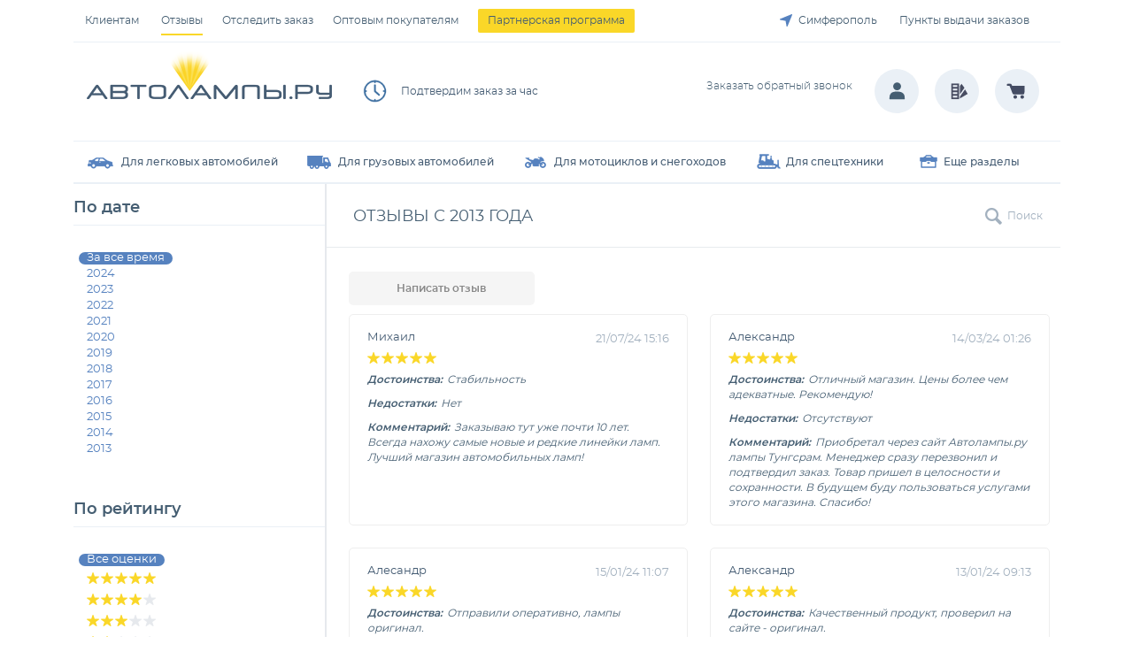

--- FILE ---
content_type: text/html; charset=windows-1251
request_url: http://simferopol.avtolampi.ru/otzyvy
body_size: 9524
content:
<!DOCTYPE html>
<html>
<head>
<meta name="description" content="Отзывы о интернет-магазине АвтоЛампы. ру в России и в Симферополе"><meta http-equiv=Content-Type content="text/html; charset=windows-1251">
<title>Отзывы о магазине — АвтоЛампы ру</title>




<link rel="icon" href="/favicon.png" type="image/png">
<link rel="shortcut icon" href="/favicon.png" type="image/png">


<script>var is_mobile = 0;</script>
<script>
    (function( w ){
        "use strict";
        if( !w.loadCSS ){
            w.loadCSS = function(){};
        }
        var rp = loadCSS.relpreload = {};
        rp.support = (function(){
            var ret;
            try {
                ret = w.document.createElement( "link" ).relList.supports( "preload" );
            } catch (e) {
                ret = false;
            }
            return function(){
                return ret;
            };
        })();

        rp.bindMediaToggle = function( link ) {
            var finalMedia = link.media || "all";

            function enableStylesheet(){
                link.media = finalMedia;
            }

            if( link.addEventListener ){
                link.addEventListener( "load", enableStylesheet );
            } else if( link.attachEvent ){
                link.attachEvent( "onload", enableStylesheet );
            }

            setTimeout(function(){
                link.rel = "stylesheet";
                link.media = "only x";
            });

            setTimeout( enableStylesheet, 3000 );
        };

        rp.poly = function(){
            if( rp.support() ){
                return;
            }
            var links = w.document.getElementsByTagName( "link" );
            for( var i = 0; i < links.length; i++ ){
                var link = links[ i ];
                if( link.rel === "preload" && link.getAttribute( "as" ) === "style" && !link.getAttribute( "data-loadcss" ) ){
                    link.setAttribute( "data-loadcss", true );
                    rp.bindMediaToggle( link );
                }
            }
        };

        if( !rp.support() ){
            rp.poly();

            var run = w.setInterval( rp.poly, 500 );
            if( w.addEventListener ){
                w.addEventListener( "load", function(){
                    rp.poly();
                    w.clearInterval( run );
                } );
            } else if( w.attachEvent ){
                w.attachEvent( "onload", function(){
                    rp.poly();
                    w.clearInterval( run );
                } );
            }
        }

        if( typeof exports !== "undefined" ){
            exports.loadCSS = loadCSS;
        }
        else {
            w.loadCSS = loadCSS;
        }
    }( typeof global !== "undefined" ? global : this ) );


    window.ready_script = {};

    function scriptReady(script_name, callback) {
        if(window.ready_script[script_name]) {
            callback();
        } else {
            setTimeout(function() { scriptReady(script_name, callback) }, 50);
        }
    }

</script>

<script defer type="text/javascript" src="/templates/scripts/3cde029707502fdce1860735546480c8.js?t=1768274828"></script>
           <link href="/templates/css/e24ad0d721320aca55916713d3c2d0ff.css?t=1768274828" type="text/css" rel="stylesheet">
                        
        <meta name='yandex-verification' content='5e28f083d6f82204' />
    <script>
        window.dataLayer = window.dataLayer || [];
    </script>


    

        <!-- Yandex.Metrika counter -->
        <script type="text/javascript" >
            (function(m,e,t,r,i,k,a){m[i]=m[i]||function(){(m[i].a=m[i].a||[]).push(arguments)};
            m[i].l=1*new Date();
            for (var j = 0; j < document.scripts.length; j++) {if (document.scripts[j].src === r) { return; }}
            k=e.createElement(t),a=e.getElementsByTagName(t)[0],k.async=1,k.src=r,a.parentNode.insertBefore(k,a)})
            (window, document, "script", "https://mc.yandex.ru/metrika/tag.js", "ym");


            ym(46221909, "init", {
                clickmap:true,
                trackLinks:true,
                accurateTrackBounce:true,
                webvisor:true,
                ecommerce:"dataLayer"
            });
        </script>
        <noscript><div>
                <img src="https://mc.yandex.ru/watch/46221909" style="position:absolute; left:-9999px;" alt="" />
            </div></noscript>
        <!-- /Yandex.Metrika counter -->


</head>
<body>


<div class="popup-place"></div>



<div class="bg-menu resizeheight place-fix">
    <div class="menu fix">
        <div class="left"><span class="place-sub-menu">
			<span class="a " href="#">Клиентам</span>
			<div class="sub-menu">
				<ul><li><a class="" href="/istoriya"><span>•</span>История</a></li><li><a class="" href="/filialy"><span>•</span>Филиалы</a></li><li><a class="" href="/oplata-i-dostavka"><span>•</span>Оплата и доставка</a></li><li><a class="" href="/garantiya-i-vozvrat"><span>•</span>Гарантия и возврат</a></li></ul>
				<span class="corner"></span>
			</div>
		</span>
		<a class="sel" href="/otzyvy">Отзывы</a><a class="" href="/tracking">Отследить заказ</a><a class="" href="/opt"><span></span>Оптовым покупателям</a><a class="bt" href=""><span></span>Партнерская программа</a></div>
                <div class="right">
            <!--noindex-->
                <span class="city-choice select_region"><a item="87" href="/">Симферополь</a></span>
            <!--/noindex-->
            <a href="/punkty-vydachi-zakazov" class="">Пункты выдачи заказов</a>

            </div>

    </div>
</div>

<div class="bg-header resizeheight place-fix">
        <div class="header fix">
            <a href="/" class="logo"><img width="277" src="/templates/default/pictures/logo.png" alt="Интернет-магазин автомобильных ламп" title="Интернет-магазин автомобильных ламп"></a>
	<div class="header_text">
		<div class="item img-1 sel"><span class="before"></span><span>Подтвердим заказ <br>за час</span></div><div class="item img-2"><span class="before"></span><span>Покупка <br>без регистрации</span></div><div class="item img-3"><span class="before"></span><span>Оплата заказа <br>при получении</span></div><div class="item img-7"><span class="before"></span><span>Бесплатная доставка <br>до ПВЗ в Москве</span></div><div class="item img-8"><span class="before"></span><span>Все отправления <br>застрахованы</span></div><div class="item img-9"><span class="before"></span><span>Выбор пользователей <br>по версии Яндекс</span></div>	</div>

	<div class="header_phone">
		<a href="tel:+"></a>
		<!--noindex-->
		<div><a href="#" rel="nofollow" class="order_phone" onclick="return showCallbackForm(this);">Заказать обратный звонок</a></div>
		<!--/noindex-->
	</div>


	<div class="user-fn">
        <span class="user-menu">
            <!--noindex-->
            <a href="/vhod" onclick="return showAuthForm(this);" class="user link-user-auth"><svg width="19" height="20" viewBox="0 0 19 20" fill="none" xmlns="http://www.w3.org/2000/svg">
                    <circle cx="9.50019" cy="4.63312" r="4.43732" fill="#455E72"/>
                    <path fill-rule="evenodd" clip-rule="evenodd" d="M18.0703 19.172C18.1198 18.821 18.1455 18.4553 18.1455 18.075C18.1455 13.8998 16.5754 10.3987 9.49999 10.515C2.34711 10.2824 0.854492 13.8998 0.854492 18.075C0.854492 18.4553 0.880198 18.821 0.929628 19.172H18.0703Z" fill="#455E72"/>
                </svg>
            </a>
                        <!--/noindex-->        </span>

        <span class="comparison-menu">
            <a class="comparison" rel="nofollow" href="/comparison"><span class="num hide">0</span><span class="text na"></span><svg width="21" height="19" viewBox="0 0 21 19" fill="none" xmlns="http://www.w3.org/2000/svg">
        <g clip-path="url(#clip0)">
        <path d="M10.5 3.1875L12.3125 0.78125L15.625 5.25L10.5 12.5625V3.1875Z" fill="#484D62"/>
        <path d="M10.5 15.125L16.25 7.0625L19.25 12.125L10.5 17.25V15.125Z" fill="#484D62"/>
        <path fill-rule="evenodd" clip-rule="evenodd" d="M0.53125 0.125H9.375V18.125H0.53125V0.125ZM2.53662 2.15625H7.5V4.3125H2.53662V2.15625ZM7.5 6.15625H2.53662V8.3125H7.5V6.15625ZM2.53662 10.1565H7.5V12.3127H2.53662V10.1565ZM7.5 14.1567H2.53662V16.313H7.5V14.1567Z" fill="#484D62"/>
        </g>
        <defs>
        <clipPath id="clip0">
        <rect width="20" height="18" fill="white" transform="translate(0.5 0.125)"/>
        </clipPath>
        </defs>
        </svg>
        </a>        </span>

        <span class="cart-menu">
            <a class="cart" rel="nofollow" href="https://mexanic.ru/cart?al_uid=f30516600333d9142b62687b3f3dd03c"><span class="num hide"></span><span class="text"></span>
        <svg width="23" height="18" viewBox="0 0 23 18" fill="none" xmlns="http://www.w3.org/2000/svg">
        <g clip-path="url(#clip0)">
        <path fill-rule="evenodd" clip-rule="evenodd" d="M22.3429 6.29909L20.1973 11.7294C20.0494 12.1989 19.6699 12.5559 19.2042 12.6895L19.2099 12.7461L18.7508 12.7542H8.01059L8.01552 12.6927C7.54402 12.56 7.16041 12.2021 7.01255 11.7294L6.6273 10.928C6.59855 10.8834 6.57802 10.8502 6.56159 10.8138L4.85794 6.28209C4.85712 6.28209 4.56962 5.77857 4.36591 5.19409L3.53134 3.07395H1.46462C0.659622 3.07395 0.00494385 2.78738 0.00494385 1.9989C0.00494385 1.21124 0.659622 0.621094 1.46462 0.621094H4.46777C4.51541 0.621094 4.56223 0.625951 4.60823 0.632427L4.71255 0.64457C4.7873 0.656713 4.86041 0.676141 4.93269 0.699618L4.98116 0.715808C5.05427 0.742522 5.12491 0.776522 5.19391 0.815379L5.23087 0.835618C5.29905 0.876094 5.36312 0.923856 5.42391 0.975665C5.51837 1.05824 5.57587 1.12138 5.62762 1.18857C5.71716 1.30514 5.77712 1.41119 5.82148 1.51886L6.56487 3.03833H21.8714C22.4209 3.03833 22.6953 3.29576 22.8283 3.5119C23.3442 4.34814 22.5146 5.98014 22.3429 6.29909ZM9.96641 13.5897C11.0926 13.5897 12.0085 14.4858 12.0085 15.5884C12.0085 16.6901 11.0926 17.5863 9.96641 17.5863C8.84023 17.5863 7.92434 16.6901 7.92434 15.5884C7.92434 14.4858 8.84023 13.5897 9.96641 13.5897ZM17.8686 13.5897C18.9947 13.5897 19.9114 14.4858 19.9114 15.5884C19.9114 16.6901 18.9947 17.5863 17.8686 17.5863C16.7424 17.5863 15.8265 16.6901 15.8265 15.5884C15.8265 14.4858 16.7424 13.5897 17.8686 13.5897Z" fill="#444C63"/>
        </g>
        <defs>
        <clipPath id="clip0">
        <rect width="23" height="17" fill="white" transform="translate(0 0.625)"/>
        </clipPath>
        </defs>
        </svg>
        </a>        </span>
	</div>        </div>
</div>
<div class="bg-page place-fix">
    <div class="page fix">
        
        <div class="resizeheight catalog-main-place">
                    <div class="catalog-menu">
                                <span class="main sub wide"><span class="p" style="background-image: url('/templates/pictures/catalog/1.png');">Для легковых автомобилей</span>
                        <span class="catalog-menu-right alt">
                            <div class="submenu-content">
                                                                    <a href="/catalog/podbor-tovara" class="podbor"><span>Подбор по автомобилю</span></a>
                                    <div>
                                                                            <table class="favorite-items">
                                            <tr>
                                                                                                        <td>
                                                            <span class="s-h">Тип цоколя</span>
                                                            <table>
                                                                <tr>
                                                                    <td>
                                                                    <span class="s-i"><a href="/catalog/avtolampy-12v_d1s">D1S</a></span><span class="s-i"><a href="/catalog/avtolampy-12v_d2r">D2R</a></span><span class="s-i"><a href="/catalog/avtolampy-12v_d2s">D2S</a></span><span class="s-i"><a href="/catalog/avtolampy-12v_d3s">D3S</a></span></td><td><span class="s-i"><a href="/catalog/avtolampy-12v_h1">H1</a></span><span class="s-i"><a href="/catalog/avtolampy-12v_h11">H11</a></span><span class="s-i"><a href="/catalog/avtolampy-12v_h18">H18</a></span><span class="s-i"><a href="/catalog/avtolampy-12v_h4">H4</a></span></td><td><span class="s-i"><a href="/catalog/avtolampy-12v_h7">H7</a></span><span class="s-i"><a href="/catalog/avtolampy-12v_h8">H8</a></span><span class="s-i"><a href="/catalog/avtolampy-12v_hb3">HB3</a></span><span class="s-i"><a href="/catalog/avtolampy-12v_hb4">HB4</a></span></td><td><span class="s-i"><a href="/catalog/avtolampy-12v_hir2">HIR2</a></span><span class="s-i"><a href="/catalog/avtolampy-12v_p21-5w">P21/5W</a></span><span class="s-i"><a href="/catalog/avtolampy-12v_p21w">P21W</a></span><span class="s-i"><a href="/catalog/avtolampy-12v_py21w">PY21W</a></span></td><td><span class="s-i"><a href="/catalog/avtolampy-12v_w16w">W16W</a></span><span class="s-i"><a href="/catalog/avtolampy-12v_w21-5w">W21/5W</a></span><span class="s-i"><a href="/catalog/avtolampy-12v_w21w">W21W</a></span><span class="s-i"><a href="/catalog/avtolampy-12v_w5w">W5W</a></span>                                                                    </td>
                                                                </tr>
                                                            </table>
                                                        </td>
                                                                                                            <td>
                                                            <span class="s-h">Особенность лампы</span>
                                                            <table>
                                                                <tr>
                                                                    <td>
                                                                    <span class="s-i"><a href="/catalog/avtolampy-12v_zheltye">всепогодные желтые</a></span><span class="s-i"><a href="/catalog/avtolampy-12v_povyshennoj-yarkosti">повышенной яркости</a></span><span class="s-i"><a href="/catalog/avtolampy-12v_svetodiodnye">светодиодные</a></span>                                                                    </td>
                                                                </tr>
                                                            </table>
                                                        </td>
                                                                                                            <td>
                                                            <span class="s-h">Производитель</span>
                                                            <table>
                                                                <tr>
                                                                    <td>
                                                                    <span class="s-i"><a href="/catalog/avtolampy-12v_narva">Narva</a></span><span class="s-i"><a href="/catalog/avtolampy-12v_osram">Osram</a></span><span class="s-i"><a href="/catalog/avtolampy-12v_philips">Philips</a></span><span class="s-i"><a href="/catalog/avtolampy-12v">Все бренды</a></span>                                                                    </td>
                                                                </tr>
                                                            </table>
                                                        </td>
                                                                                                </tr>
                                        </table>
                                        <div class="items alt"><span class="menu-btn"><a href="/catalog/avtolampy-12v">Подбор по типу цоколя</a></span></div></div>
                            </div>
                        </span>
                        <span class="l"></span>
                    </span>

                                        <span class="main sub"><span class="p" style="background-image: url('/templates/pictures/catalog/2.png');">Для грузовых автомобилей</span>
                        <span class="catalog-menu-right">
                            <div class="submenu-content">
                                <div class="items"><span class="l-item"><a href="/catalog/avtolampy-24v"><span>&bull;</span>Автолампы 24v</a></span></div>
                            </div>
                        </span>
                        <span class="l"></span>
                    </span>

                                        <span class="main sub"><span class="p" style="background-image: url('/templates/pictures/catalog/3.png');">Для мотоциклов и снегоходов</span>
                        <span class="catalog-menu-right">
                            <div class="submenu-content">
                                <div class="items"><span class="l-item"><a href="/catalog/motolampy-6v-i-12v"><span>&bull;</span>Мотолампы</a></span></div>
                            </div>
                        </span>
                        <span class="l"></span>
                    </span>

                                        <span class="main sub"><span class="p" style="background-image: url('/templates/pictures/catalog/4.png');">Для спецтехники</span>
                        <span class="catalog-menu-right">
                            <div class="submenu-content">
                                <div class="items"><span class="l-item"><a href="/catalog/avtolampy-24v"><span>&bull;</span>Автолампы 24v</a></span></div>
                            </div>
                        </span>
                        <span class="l"></span>
                    </span>

                                        <span class="main sub"><span class="p" style="background-image: url('/templates/pictures/catalog/5.png');">Еще разделы</span>
                        <span class="catalog-menu-right left">
                            <div class="submenu-content">
                                <div class="items"><span class="l-item"><a href="/catalog/ochistiteli-vozduha"><span>&bull;</span>Очистители воздуха</a></span><span class="l-item"><a href="/catalog/videoregistratory"><span>&bull;</span>Видеорегистраторы</a></span><span class="l-item"><a href="/catalog/aroma"><span>&bull;</span>Ароматизаторы</a></span><span class="l-item"><a href="/catalog/obmanki"><span>&bull;</span>LED обманки</a></span><span class="l-item"><a href="/catalog/led-konnektory"><span>&bull;</span>LED коннекторы</a></span><span class="l-item"><a href="/catalog/modulnaya-optika"><span>&bull;</span>Модульная оптика</a></span><span class="l-item"><a href="/catalog/dho"><span>&bull;</span>Дневные ходовые огни</a></span></div>
                            </div>
                        </span>
                        <span class="l"></span>
                    </span>

                            </div>        </div>
        
    

<table class="page-table">
    <tr>
        <td class="page-table-left">
                        <style>
                .review-filter { padding: 10px 3px; }
                .review-filter .f-item {}
                .review-filter .f-item > * { display: inline-block; margin: 0 3px 4px; white-space: nowrap; padding: 0 9px 1px; border-radius: 100px; }
                .review-filter .f-item > a {}
                .review-filter .f-item > span { opacity: 0.2; }
                .review-filter .f-item.sel > a { background: #5682bf; color: #fff; }
                .review-filter .f-item .stars { margin: 3px 0 0; padding: 0; }
                
                
            </style>
        
            <div class="left-select">
                <div class="title-select">По дате</div>
                <div class="review-filter">
                    <div class="f-item sel"><a href="/otzyvy">За все время</a></div>
                    <div class="f-item"><a href="/otzyvy?o_year=2024">2024</a></div><div class="f-item"><a href="/otzyvy?o_year=2023">2023</a></div><div class="f-item"><a href="/otzyvy?o_year=2022">2022</a></div><div class="f-item"><a href="/otzyvy?o_year=2021">2021</a></div><div class="f-item"><a href="/otzyvy?o_year=2020">2020</a></div><div class="f-item"><a href="/otzyvy?o_year=2019">2019</a></div><div class="f-item"><a href="/otzyvy?o_year=2018">2018</a></div><div class="f-item"><a href="/otzyvy?o_year=2017">2017</a></div><div class="f-item"><a href="/otzyvy?o_year=2016">2016</a></div><div class="f-item"><a href="/otzyvy?o_year=2015">2015</a></div><div class="f-item"><a href="/otzyvy?o_year=2014">2014</a></div><div class="f-item"><a href="/otzyvy?o_year=2013">2013</a></div>                </div>
            </div>
            <div class="left-select">
                <div class="title-select">По рейтингу</div>
                <div class="review-filter review-list">
                    <div class="f-item sel"><a href="/otzyvy">Все оценки</a></div>
                    <div class="f-item"><a href="/otzyvy?o_vote=5"><div class="stars"><span class="star sel"></span><span class="star sel"></span><span class="star sel"></span><span class="star sel"></span><span class="star sel"></span></div></a></div><div class="f-item"><a href="/otzyvy?o_vote=4"><div class="stars"><span class="star sel"></span><span class="star sel"></span><span class="star sel"></span><span class="star sel"></span><span class="star"></span></div></a></div><div class="f-item"><a href="/otzyvy?o_vote=3"><div class="stars"><span class="star sel"></span><span class="star sel"></span><span class="star sel"></span><span class="star"></span><span class="star"></span></div></a></div><div class="f-item"><a href="/otzyvy?o_vote=2"><div class="stars"><span class="star sel"></span><span class="star sel"></span><span class="star"></span><span class="star"></span><span class="star"></span></div></a></div><div class="f-item"><a href="/otzyvy?o_vote=1"><div class="stars"><span class="star sel"></span><span class="star"></span><span class="star"></span><span class="star"></span><span class="star"></span></div></a></div>                </div>
            </div>
                </td>
        <td class="page-table-right">
            <div class="main-content">
                    <div class="search-place hide">
            <form action="/catalog/search" method="get" onsubmit="return checkSearchForm('search_text');">
                                <div class="input-place">
                    <input type="text" maxlength="255" id="search_text" class="autocomplete " name="keywords" value="">
                </div>
                <input type="submit" class="bm-submit" value="Найти">
                <span class="close-search"></span>            </form>
        </div>   
    <div class="pagetitle layout2">
            <h1 class="h1">Отзывы с 2013 года</h1><span class="search">Поиск</span>        </div>            <div class="review-list" itemprop="aggregateRating" itemscope itemtype="http://schema.org/AggregateRating">
                <div itemprop="itemReviewed" itemscope itemtype="https://schema.org/Organization">
                    <meta itemprop="name" content="АвтоЛампы.ру"/>
                                    </div>

                                <meta itemprop="ratingValue" content="4.84" />
                <meta itemprop="reviewCount" content="732" />
                                
                <div class="new"><a href="#" class="button" onclick="return showShopResponseForm(this);">Написать отзыв</a></div>
                <div class="page-loader-content">            <div class="item">
                <div class="name"><span>Михаил</span><span class="date">21/07/24 15:16</span></div>
                <div class="stars">
                    <span class="star sel">&nbsp;</span><span class="star sel">&nbsp;</span><span class="star sel">&nbsp;</span><span class="star sel">&nbsp;</span><span class="star sel">&nbsp;</span>                </div>
                <div class="text"><span>Достоинства:</span>Стабильность</div><div class="text"><span>Недостатки:</span>Нет</div><div class="text"><span>Комментарий:</span>Заказываю тут уже почти 10 лет. Всегда нахожу самые новые и редкие линейки ламп.  Лучший магазин автомобильных ламп!</div>            </div>
                        <div class="item">
                <div class="name"><span>Александр</span><span class="date">14/03/24 01:26</span></div>
                <div class="stars">
                    <span class="star sel">&nbsp;</span><span class="star sel">&nbsp;</span><span class="star sel">&nbsp;</span><span class="star sel">&nbsp;</span><span class="star sel">&nbsp;</span>                </div>
                <div class="text"><span>Достоинства:</span>Отличный магазин. Цены более чем адекватные. Рекомендую!</div><div class="text"><span>Недостатки:</span>Отсутствуют</div><div class="text"><span>Комментарий:</span>Приобретал через сайт Автолампы.ру лампы Тунгсрам. Менеджер сразу перезвонил и подтвердил заказ. Товар пришел в целосности и сохранности. В будущем буду пользоваться услугами этого магазина. Спасибо!</div>            </div>
                        <div class="item">
                <div class="name"><span>Алесандр</span><span class="date">15/01/24 11:07</span></div>
                <div class="stars">
                    <span class="star sel">&nbsp;</span><span class="star sel">&nbsp;</span><span class="star sel">&nbsp;</span><span class="star sel">&nbsp;</span><span class="star sel">&nbsp;</span>                </div>
                <div class="text"><span>Достоинства:</span>Отправили оперативно, лампы оригинал.</div><div class="text"><span>Комментарий:</span>Лампв Osram fog breaker h7</div>            </div>
                        <div class="item">
                <div class="name"><span>Александр</span><span class="date">13/01/24 09:13</span></div>
                <div class="stars">
                    <span class="star sel">&nbsp;</span><span class="star sel">&nbsp;</span><span class="star sel">&nbsp;</span><span class="star sel">&nbsp;</span><span class="star sel">&nbsp;</span>                </div>
                <div class="text"><span>Достоинства:</span>Качественный продукт, проверил на сайте - оригинал.</div><div class="text"><span>Недостатки:</span>Свет немного тусклый и не ярко красный, скорей всего оранжевый, ранее были с друго им (сами делают), цвет был яркий и насыщенный (там сами диоды были красные, здесь диоды белые, облицовка лампочки красная).</div><div class="text"><span>Комментарий:</span>Хороший магазин, сработал быстро, продукт качественный.</div>            </div>
                        <div class="item">
                <div class="name"><span>Денис</span><span class="date">08/01/24 11:40</span></div>
                <div class="stars">
                    <span class="star sel">&nbsp;</span><span class="star sel">&nbsp;</span><span class="star sel">&nbsp;</span><span class="star sel">&nbsp;</span><span class="star sel">&nbsp;</span>                </div>
                <div class="text"><span>Достоинства:</span>Доставили быстро и оплата при получении.</div><div class="text"><span>Недостатки:</span>Нет</div><div class="text"><span>Комментарий:</span>Менеджер перед отправкой созванивается и все согласовывает Упакованные на 10+. Продавца рекомендую. Молодцы!</div>            </div>
                        <div class="item">
                <div class="name"><span>Игорь</span><span class="date">27/12/23 15:52</span></div>
                <div class="stars">
                    <span class="star sel">&nbsp;</span><span class="star sel">&nbsp;</span><span class="star sel">&nbsp;</span><span class="star">&nbsp;</span><span class="star">&nbsp;</span>                </div>
                <div class="text"><span>Достоинства:</span>Свет стал лучше чем от прежних ламп</div><div class="text"><span>Недостатки:</span>Заказл найт брейкер лазер нехт, а прислали  предыдущую модель!!!</div><div class="text"><span>Комментарий:</span>Пришло не то!!! Как вы обрабатываете заказы? С закрытыми глазами!!!  Доставка конечно хорошо сработала, быстро привезли!</div>            </div>
                        <div class="item">
                <div class="name"><span>Алексей</span><span class="date">16/12/23 12:06</span></div>
                <div class="stars">
                    <span class="star sel">&nbsp;</span><span class="star sel">&nbsp;</span><span class="star sel">&nbsp;</span><span class="star sel">&nbsp;</span><span class="star sel">&nbsp;</span>                </div>
                <div class="text"><span>Достоинства:</span>Качества отличное.доставка быстрая…</div><div class="text"><span>Комментарий:</span>Всем привет все супер…компания супер…рекомендую…</div>            </div>
                        <div class="item">
                <div class="name"><span>Антон</span><span class="date">11/11/23 13:21</span></div>
                <div class="stars">
                    <span class="star sel">&nbsp;</span><span class="star sel">&nbsp;</span><span class="star sel">&nbsp;</span><span class="star sel">&nbsp;</span><span class="star sel">&nbsp;</span>                </div>
                <div class="text"><span>Комментарий:</span>Выглядит качественно, свет такой как хотел, время покажет сколько прослужат. В общем всем доволен спасибо большое.</div>            </div>
                        <div class="item">
                <div class="name"><span>Вероника</span><span class="date">30/10/23 20:53</span></div>
                <div class="stars">
                    <span class="star sel">&nbsp;</span><span class="star sel">&nbsp;</span><span class="star sel">&nbsp;</span><span class="star sel">&nbsp;</span><span class="star sel">&nbsp;</span>                </div>
                <div class="text"><span>Достоинства:</span>Всё отлично!</div><div class="text"><span>Комментарий:</span>Всё супер! Проконсультировали, подобрали то что нужно, быстро отправили! Всё светит на высшем уровне!</div>            </div>
                        <div class="item">
                <div class="name"><span>Андрей Л</span><span class="date">30/10/23 16:56</span></div>
                <div class="stars">
                    <span class="star sel">&nbsp;</span><span class="star sel">&nbsp;</span><span class="star sel">&nbsp;</span><span class="star sel">&nbsp;</span><span class="star sel">&nbsp;</span>                </div>
                <div class="text"><span>Достоинства:</span>Оригинал, не плохая цена ( сравнении с другими продавцами)</div><div class="text"><span>Недостатки:</span>Нет</div><div class="text"><span>Комментарий:</span>Быстро собрали и доставили, по всем признакам оригинал, негативного сказать нечего.</div>            </div>
                        <div class="item">
                <div class="name"><span>Маслов игорь</span><span class="date">31/08/23 11:57</span></div>
                <div class="stars">
                    <span class="star sel">&nbsp;</span><span class="star sel">&nbsp;</span><span class="star sel">&nbsp;</span><span class="star sel">&nbsp;</span><span class="star sel">&nbsp;</span>                </div>
                <div class="text"><span>Достоинства:</span>Всё очень быстро и качественно</div><div class="text"><span>Недостатки:</span>Нет</div><div class="text"><span>Комментарий:</span>Спасибо</div>            </div>
                        <div class="item">
                <div class="name"><span>Валерий</span><span class="date">29/04/23 17:06</span></div>
                <div class="stars">
                    <span class="star sel">&nbsp;</span><span class="star sel">&nbsp;</span><span class="star sel">&nbsp;</span><span class="star sel">&nbsp;</span><span class="star sel">&nbsp;</span>                </div>
                <div class="text"><span>Достоинства:</span>Доставили очень быстро</div><div class="text"><span>Недостатки:</span>Пока не проверял</div><div class="text"><span>Комментарий:</span>Все хорошо упаковано.</div>            </div>
                        <div class="item">
                <div class="name"><span>Вячеслав Фокин</span><span class="date">27/03/23 14:03</span></div>
                <div class="stars">
                    <span class="star sel">&nbsp;</span><span class="star sel">&nbsp;</span><span class="star sel">&nbsp;</span><span class="star sel">&nbsp;</span><span class="star sel">&nbsp;</span>                </div>
                <div class="text"><span>Достоинства:</span>Я не спец, чтобы увидеть оригинал или нет. Но заказал. Посмотрим пройдет много лет прежде чем лампа перегорит.</div><div class="text"><span>Недостатки:</span>Нет</div><div class="text"><span>Комментарий:</span>Если это оригинал то я купив 10 ламп буду уверен что до конца своих дней мне больше не понадобится покупать лампочки)))</div>            </div>
                        <div class="item">
                <div class="name"><span>Михаил</span><span class="date">15/03/23 23:27</span></div>
                <div class="stars">
                    <span class="star sel">&nbsp;</span><span class="star sel">&nbsp;</span><span class="star sel">&nbsp;</span><span class="star sel">&nbsp;</span><span class="star sel">&nbsp;</span>                </div>
                <div class="text"><span>Достоинства:</span>Большой выбор, интересные цены!</div><div class="text"><span>Недостатки:</span>Оператор заказ подтвердил, потом перезвонили сказали что товара нет в наличии, в результате товар все таки пришёл.</div><div class="text"><span>Комментарий:</span>В целом всё хорошо!</div>            </div>
                        <div class="item">
                <div class="name"><span>Алексей</span><span class="date">10/03/23 12:06</span></div>
                <div class="stars">
                    <span class="star sel">&nbsp;</span><span class="star sel">&nbsp;</span><span class="star sel">&nbsp;</span><span class="star sel">&nbsp;</span><span class="star sel">&nbsp;</span>                </div>
                <div class="text"><span>Комментарий:</span>Заказываю не первый раз, быстро оперативно качество отличное, оригинал</div>            </div>
                        <div class="item">
                <div class="name"><span>Антон</span><span class="date">23/02/23 13:12</span></div>
                <div class="stars">
                    <span class="star sel">&nbsp;</span><span class="star sel">&nbsp;</span><span class="star sel">&nbsp;</span><span class="star sel">&nbsp;</span><span class="star sel">&nbsp;</span>                </div>
                <div class="text"><span>Достоинства:</span>Быстро отправили. Есть оплата при получении СДЭК.</div><div class="text"><span>Недостатки:</span>Пока лампы не проверил, недостатков нет.</div><div class="text"><span>Комментарий:</span>Удобно и понятно.</div>            </div>
                        <div class="item">
                <div class="name"><span>Дмитрий</span><span class="date">12/02/23 16:30</span></div>
                <div class="stars">
                    <span class="star sel">&nbsp;</span><span class="star sel">&nbsp;</span><span class="star sel">&nbsp;</span><span class="star sel">&nbsp;</span><span class="star sel">&nbsp;</span>                </div>
                <div class="text"><span>Достоинства:</span>Доставили оперативно.. всё отлично</div><div class="text"><span>Недостатки:</span>Нет</div><div class="text"><span>Комментарий:</span>Доставили быстро. не ожидал..</div>            </div>
                        <div class="item">
                <div class="name"><span>Борис</span><span class="date">05/02/23 21:15</span></div>
                <div class="stars">
                    <span class="star sel">&nbsp;</span><span class="star sel">&nbsp;</span><span class="star sel">&nbsp;</span><span class="star sel">&nbsp;</span><span class="star sel">&nbsp;</span>                </div>
                <div class="text"><span>Достоинства:</span>Прислали лампы оперативно и то что  заказывал.</div><div class="text"><span>Недостатки:</span>Нет</div><div class="text"><span>Комментарий:</span>Заказывал в этом магазине первый раз. Цены адекватные. Менеджер перед отправкой созванивается и всё согласовывает. Упаковка на 5+. Но самое главное что можно оплатить при получении и осмотре товара в транспортной компании что сейчас очень редко. Буду пользоваться услугами магазина. Продавца рекомендую.</div>            </div>
                        <div class="item">
                <div class="name"><span>Воадимир</span><span class="date">02/02/23 18:39</span></div>
                <div class="stars">
                    <span class="star sel">&nbsp;</span><span class="star sel">&nbsp;</span><span class="star sel">&nbsp;</span><span class="star sel">&nbsp;</span><span class="star sel">&nbsp;</span>                </div>
                <div class="text"><span>Достоинства:</span>Нормальный магазин. Все предельно просто- заказал, получил, заплатил.Лампы тоже устроили- поменял- увидел дорогу( гораздо лучше , чем до замены)-</div><div class="text"><span>Комментарий:</span>Магазину спасибо.</div>            </div>
                        <div class="item">
                <div class="name"><span>Алексей</span><span class="date">30/01/23 14:03</span></div>
                <div class="stars">
                    <span class="star sel">&nbsp;</span><span class="star sel">&nbsp;</span><span class="star sel">&nbsp;</span><span class="star sel">&nbsp;</span><span class="star sel">&nbsp;</span>                </div>
                <div class="text"><span>Достоинства:</span>Быстро подобрал, ассортимент приличный пока. Пришло за 5 дней.</div><div class="text"><span>Недостатки:</span>Нет</div><div class="text"><span>Комментарий:</span>Нормальные лампы, встали, светят, похожи на Bosch )))</div>            </div>
            </div><div class="page-loader"><a href="/scripts/loadhtml.php?act=pageshopreview&page=2">Показать еще 20 отзывов из 712</a></div>            </div>
                        </div>
        </td>
    </tr>
</table>

    </div>
</div>


<div class="bg-bottom-catalog resizeheight place-fix">
    <div class="bottom-catalog fix">
        <div class="placer">&nbsp;
                </div>
    </div>
</div>

    
<div class="bg-bottom-city resizeheight place-fix">
    <div class="bottom-city fix">
                                <table class="bottom-city-list">
                <tr>
                    <td>
                    <div><a href="//avtolampi.ru/otzyvy"> Москва </a></div><div><a href="//spb.avtolampi.ru/otzyvy"> Санкт-Петербург </a></div><div><a href="//ekb.avtolampi.ru/otzyvy"> Екатеринбург </a></div><div><a href="//samara.avtolampi.ru/otzyvy"> Самара </a></div></td><td><div><a href="//novosibirsk.avtolampi.ru/otzyvy"> Новосибирск </a></div><div><a href="//kazan.avtolampi.ru/otzyvy"> Казань </a></div><div><a href="//kaliningrad.avtolampi.ru/otzyvy"> Калининград </a></div><div><a href="//krasnoyarsk.avtolampi.ru/otzyvy"> Красноярск </a></div></td><td><div><a href="//ufa.avtolampi.ru/otzyvy"> Уфа </a></div><div><a href="//volgograd.avtolampi.ru/otzyvy"> Волгоград </a></div><div><a href="//voronezh.avtolampi.ru/otzyvy"> Воронеж </a></div><div><a href="//krasnodar.avtolampi.ru/otzyvy"> Краснодар </a></div></td><td><div><a href="//rostov.avtolampi.ru/otzyvy"> Ростов-на-Дону </a></div><div><a href="//rybinsk.avtolampi.ru/otzyvy"> Рыбинск </a></div><div><a href="//simferopol.avtolampi.ru/otzyvy"> Симферополь </a></div><div><a href="//ivanovo.avtolampi.ru/otzyvy"> Иваново </a></div></td><td><div><a href="//bryansk.avtolampi.ru/otzyvy"> Брянск </a></div><div><a href="//perm.avtolampi.ru/otzyvy"> Пермь </a></div><div><a href="//omsk.avtolampi.ru/otzyvy"> Омск </a></div><div><a href="//yaroslavl.avtolampi.ru/otzyvy"> Ярославль </a></div>                    </td>
                </tr>
            </table>    
                <a href="#" onclick="return SelectOrderCity();" class="bottom-select-city">Все города</a>
                <a href="/punkty-vydachi-zakazov" class="bottom-point">Пункты выдачи заказов</a>
    </div>
</div>

<div class="bg-bottom resizeheight place-fix">
    <div class="bottom fix">
        <div class="copy-text">
            &copy; 2011-2026, АвтоЛампы.ру<br />
Выбор пользователей по версии Яндекс с 2013 по 2020        </div>

                    <div class="bottom_phone"></div>
        
            </div>
</div>

<div class="scroll-up"><span class="img">&nbsp;</span></div>
<script type="text/javascript">helperCity();</script> 
<!-- Yandex.Metrika counter -->
<script type="text/javascript" >
   (function(m,e,t,r,i,k,a){m[i]=m[i]||function(){(m[i].a=m[i].a||[]).push(arguments)};
   m[i].l=1*new Date();k=e.createElement(t),a=e.getElementsByTagName(t)[0],k.async=1,k.src=r,a.parentNode.insertBefore(k,a)})
   (window, document, "script", "https://mc.yandex.ru/metrika/tag.js", "ym");

   ym(8978866, "init", {
        clickmap:true,
        trackLinks:true,
        accurateTrackBounce:true,
        webvisor:true,
        ecommerce:"dataLayer"
   });
</script>
<noscript><div><img src="https://mc.yandex.ru/watch/8978866" style="position:absolute; left:-9999px;" alt="" /></div></noscript>
<!-- /Yandex.Metrika counter -->
    
<script>
  (function(i,s,o,g,r,a,m){i['GoogleAnalyticsObject']=r;i[r]=i[r]||function(){
  (i[r].q=i[r].q||[]).push(arguments)},i[r].l=1*new Date();a=s.createElement(o),
  m=s.getElementsByTagName(o)[0];a.async=1;a.src=g;m.parentNode.insertBefore(a,m)
  })(window,document,'script','//www.google-analytics.com/analytics.js','ga');

  ga('create', 'UA-41117264-1', 'auto');
  ga('send', 'pageview');

</script>



</body>
</html>